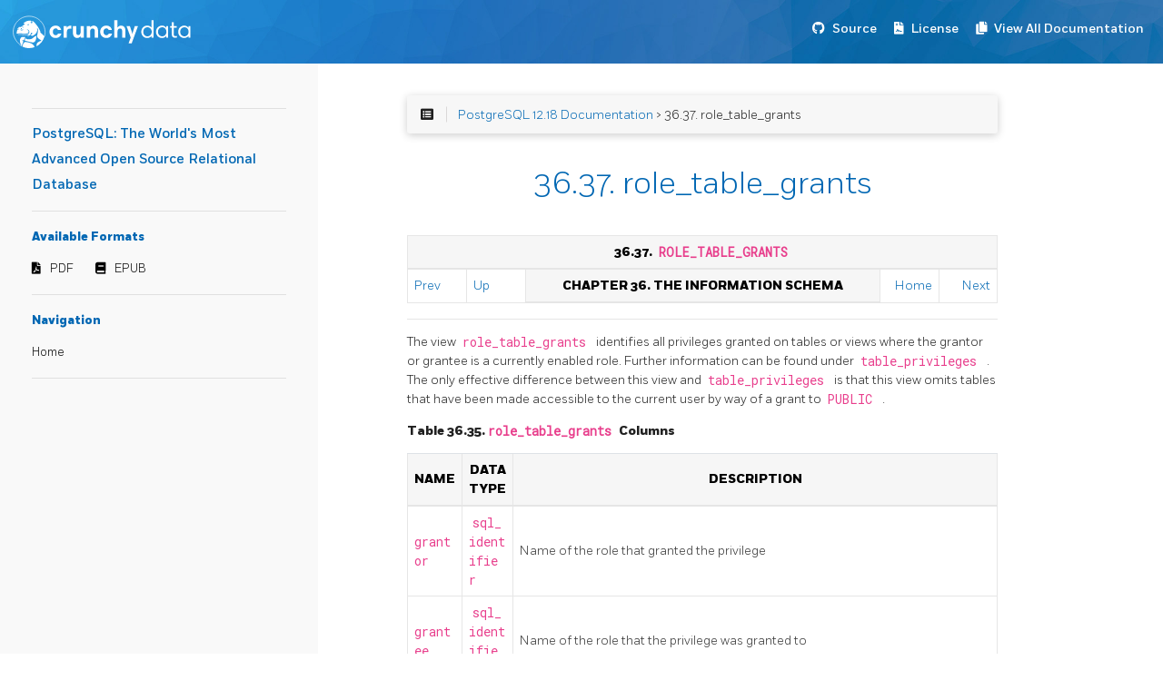

--- FILE ---
content_type: text/html; charset=UTF-8
request_url: https://access.crunchydata.com/documentation/postgresql12/12.18/infoschema-role-table-grants.html
body_size: 12673
content:
<!DOCTYPE html>
<html>
  <head>
    
    <title>PostgreSQL: The World&#39;s Most Advanced Open Source Relational Database</title>
    
      <meta charset="utf-8">
<meta name="viewport" content="width=device-width, initial-scale=1, maximum-scale=1, user-scalable=no">
<meta name="generator" content="Hugo 0.55.6" />
<title>36.37. role_table_grants :: PostgreSQL: The World&#39;s Most Advanced Open Source Relational Database</title>
<link rel="shortcut icon" href="./favicon.png" type="image/x-icon" />
<link href="./css/nucleus.css" rel="stylesheet">
<link href="./theme-flex/style.css" rel="stylesheet">

<link href="https://stackpath.bootstrapcdn.com/bootstrap/4.2.1/css/bootstrap.min.css" rel="stylesheet" integrity="sha384-GJzZqFGwb1QTTN6wy59ffF1BuGJpLSa9DkKMp0DgiMDm4iYMj70gZWKYbI706tWS" crossorigin="anonymous">
<link href="./css/Fort-Fonts.css" rel="stylesheet">
<link href="./css/custom.css" rel="stylesheet">
<link rel="stylesheet" href="https://use.fontawesome.com/releases/v5.6.3/css/all.css" integrity="sha384-UHRtZLI+pbxtHCWp1t77Bi1L4ZtiqrqD80Kn4Z8NTSRyMA2Fd33n5dQ8lWUE00s/" crossorigin="anonymous">



<script src="./js/jquery-2.x.min.js"></script>
<script src="https://stackpath.bootstrapcdn.com/bootstrap/4.2.1/js/bootstrap.bundle.min.js" integrity="sha384-zDnhMsjVZfS3hiP7oCBRmfjkQC4fzxVxFhBx8Hkz2aZX8gEvA/jsP3eXRCvzTofP" crossorigin="anonymous"></script>
<script src="./js/main.js"></script>
<script src="./js/toc.js"></script>
<script type="text/javascript">
      var baseurl = "https:\/\/access.crunchydata.com\/documentation\/postgresql12\/12.18";
</script>
<meta name="description" content="">



    
  </head>
  <body data-url="/infoschema-role-table-grants.html">
    
      <nav class="navbar navbar-expand-lg navbar-dark bg-primary fixed-top">
  
<a class="navbar-brand" href="https://www.crunchydata.com/"><img alt="Crunchy Data" src="./images/logo.svg"></a>

  <button class="navbar-toggler" type="button" data-toggle="collapse" data-target="#navbarText" aria-controls="navbarText" aria-expanded="false" aria-label="Toggle navigation">
    <span class="navbar-toggler-icon"></span>
  </button>
  <ul class="navbar-nav mr-auto"></ul>
  <span class="navbar-text">
    <nav class="shortcuts">
            <li class="" role="">
                <a href="https://git.postgresql.org/gitweb/?p=postgresql.git;a=summary" target="_blank" rel="noopener">
                  <i class='fab fa-github'></i> <label>Source</label>
                </a>
            </li>
            <li class="" role="">
                <a href="https://www.postgresql.org/about/licence/" target="_blank" rel="noopener">
                  <i class='fas fa-file-contract'></i> <label>License</label>
                </a>
            </li>
            <li class="" role="">
                <a href="https://access.crunchydata.com/documentation" target="_blank" rel="noopener">
                  <i class='fas fa-copy'></i> <label>View All Documentation</label>
                </a>
            </li>
      
    </nav>
  </span>
</nav>

<article>
  <aside>

    <ul class="menu">

      <hr>
      <a class="baselink" href="./">
        PostgreSQL: The World&#39;s Most Advanced Open Source Relational Database 
        
      </a>
      <hr>
        <b>Available Formats</b>
        <nav class="downloads">
                <li class="" role="">
                    <a href="./pdf/postgresql.pdf" target="_blank" rel="noopener">
                      <i class='fas fa-file-pdf'></i> <label>PDF</label>
                    </a>
                </li>
                <li class="" role="">
                    <a href="./epub/postgresql.epub" target="_blank" rel="noopener">
                      <i class='fas fa-book'></i> <label>EPUB</label>
                    </a>
                </li>
        </nav>
        <hr>

      <b>Navigation</b>
          <li data-nav-id="/" class="dd-item">
          <a href="./">
            Home
          </a>
          </li>




      <hr><nav id="TableOfContents"></nav>



      <section>
      </section>
    </ul>
  </aside>
  <section class="page">

    <div class="nav-select">
      <center>Navigation :
        <select onchange="javascript:location.href = this.value;">
          



        </select>
      </center>
    </div>

    
      <div id="top-bar">
        <div id="breadcrumbs" itemscope="" itemtype="http://data-vocabulary.org/Breadcrumb">
            <span id="sidebar-toggle-span">
              <a href="#" id="sidebar-toggle" data-sidebar-toggle="">
                <i class="fa fa-bars"></i>
              </a>
            </span>
            <span id="toc-menu"><i class="fa fa-list-alt"></i></span>
            <span class="links">
            




 <a href='https://access.crunchydata.com/documentation/postgresql12/12.18/'>PostgreSQL 12.18 Documentation</a> > 36.37. role_table_grants

 


            </span>
        </div>

      </div>
    

    
    <div id="body-inner">

    <h1>36.37. role_table_grants</h1>

    

    
    <div class="navheader" xmlns="http://www.w3.org/TR/xhtml1/transitional">
 <table summary="Navigation header" width="100%">
  <tr>
   <th align="center" colspan="5">
    36.37. 
    <code class="literal" xmlns="http://www.w3.org/1999/xhtml">
     role_table_grants
    </code>
   </th>
  </tr>
  <tr>
   <td align="left" width="10%">
    <a accesskey="p" href="infoschema-role-routine-grants.html" title="36.36. role_routine_grants">
     Prev
    </a>
     
   </td>
   <td align="left" width="10%">
    <a accesskey="u" href="information-schema.html" title="Chapter 36. The Information Schema">
     Up
    </a>
   </td>
   <th align="center" width="60%">
    Chapter 36. The Information Schema
   </th>
   <td align="right" width="10%">
    <a accesskey="h" href="index.html" title="PostgreSQL 12.18 Documentation">
     Home
    </a>
   </td>
   <td align="right" width="10%">
     
    <a accesskey="n" href="infoschema-role-udt-grants.html" title="36.38. role_udt_grants">
     Next
    </a>
   </td>
  </tr>
 </table>
 <hr>
</div>
<div class="sect1" id="INFOSCHEMA-ROLE-TABLE-GRANTS">
 <div class="titlepage">
  <div>
   <div>
   </div>
  </div>
 </div>
 <p>
  The view
  <code class="literal">
   role_table_grants
  </code>
  identifies all
   privileges granted on tables or views where the grantor or grantee
   is a currently enabled role.  Further information can be found
   under
  <code class="literal">
   table_privileges
  </code>
  .  The only effective
   difference between this view
   and
  <code class="literal">
   table_privileges
  </code>
  is that this view omits
   tables that have been made accessible to the current user by way of
   a grant to
  <code class="literal">
   PUBLIC
  </code>
  .
 </p>
 <div class="table" id="id-1.7.6.41.3">
  <p class="title">
   <strong>
    Table 36.35. 
    <code class="literal">
     role_table_grants
    </code>
    Columns
   </strong>
  </p>
  <div class="table-contents">
   <table border="1" class="table" summary="role_table_grants Columns">
    <colgroup>
     <col>
     <col>
     <col>
    </colgroup>
    <thead>
     <tr>
      <th>
       Name
      </th>
      <th>
       Data Type
      </th>
      <th>
       Description
      </th>
     </tr>
    </thead>
    <tbody>
     <tr>
      <td>
       <code class="literal">
        grantor
       </code>
      </td>
      <td>
       <code class="type">
        sql_identifier
       </code>
      </td>
      <td>
       Name of the role that granted the privilege
      </td>
     </tr>
     <tr>
      <td>
       <code class="literal">
        grantee
       </code>
      </td>
      <td>
       <code class="type">
        sql_identifier
       </code>
      </td>
      <td>
       Name of the role that the privilege was granted to
      </td>
     </tr>
     <tr>
      <td>
       <code class="literal">
        table_catalog
       </code>
      </td>
      <td>
       <code class="type">
        sql_identifier
       </code>
      </td>
      <td>
       Name of the database that contains the table (always the current database)
      </td>
     </tr>
     <tr>
      <td>
       <code class="literal">
        table_schema
       </code>
      </td>
      <td>
       <code class="type">
        sql_identifier
       </code>
      </td>
      <td>
       Name of the schema that contains the table
      </td>
     </tr>
     <tr>
      <td>
       <code class="literal">
        table_name
       </code>
      </td>
      <td>
       <code class="type">
        sql_identifier
       </code>
      </td>
      <td>
       Name of the table
      </td>
     </tr>
     <tr>
      <td>
       <code class="literal">
        privilege_type
       </code>
      </td>
      <td>
       <code class="type">
        character_data
       </code>
      </td>
      <td>
       Type of the privilege:
       <code class="literal">
        SELECT
       </code>
       ,
       <code class="literal">
        INSERT
       </code>
       ,
       <code class="literal">
        UPDATE
       </code>
       ,
       <code class="literal">
        DELETE
       </code>
       ,
       <code class="literal">
        TRUNCATE
       </code>
       ,
       <code class="literal">
        REFERENCES
       </code>
       , or
       <code class="literal">
        TRIGGER
       </code>
      </td>
     </tr>
     <tr>
      <td>
       <code class="literal">
        is_grantable
       </code>
      </td>
      <td>
       <code class="type">
        yes_or_no
       </code>
      </td>
      <td>
       <code class="literal">
        YES
       </code>
       if the privilege is grantable,
       <code class="literal">
        NO
       </code>
       if not
      </td>
     </tr>
     <tr>
      <td>
       <code class="literal">
        with_hierarchy
       </code>
      </td>
      <td>
       <code class="type">
        yes_or_no
       </code>
      </td>
      <td>
       In the SQL standard,
       <code class="literal">
        WITH HIERARCHY OPTION
       </code>
       is a separate (sub-)privilege allowing certain operations on
       table inheritance hierarchies.  In PostgreSQL, this is included
       in the
       <code class="literal">
        SELECT
       </code>
       privilege, so this column
       shows
       <code class="literal">
        YES
       </code>
       if the privilege
       is
       <code class="literal">
        SELECT
       </code>
       , else
       <code class="literal">
        NO
       </code>
       .
      </td>
     </tr>
    </tbody>
   </table>
  </div>
 </div>
 <br class="table-break">
</div>
<div class="navfooter" xmlns="http://www.w3.org/TR/xhtml1/transitional">
 <hr>
 <table summary="Navigation footer" width="100%">
  <tr>
   <td align="left" width="40%">
    <a accesskey="p" href="infoschema-role-routine-grants.html" title="36.36. role_routine_grants">
     Prev
    </a>
     
   </td>
   <td align="center" width="20%">
    <a accesskey="u" href="information-schema.html" title="Chapter 36. The Information Schema">
     Up
    </a>
   </td>
   <td align="right" width="40%">
     
    <a accesskey="n" href="infoschema-role-udt-grants.html" title="36.38. role_udt_grants">
     Next
    </a>
   </td>
  </tr>
  <tr>
   <td align="left" valign="top" width="40%">
    36.36. 
    <code class="literal" xmlns="http://www.w3.org/1999/xhtml">
     role_routine_grants
    </code>
     
   </td>
   <td align="center" width="20%">
    <a accesskey="h" href="index.html" title="PostgreSQL 12.18 Documentation">
     Home
    </a>
   </td>
   <td align="right" valign="top" width="40%">
     36.38. 
    <code class="literal" xmlns="http://www.w3.org/1999/xhtml">
     role_udt_grants
    </code>
   </td>
  </tr>
 </table>
</div>



    
        <div class="chevrons">
    <div id="navigation">
</div>
  </div>

  </section>
</article>

<footer>

<div class="footline">
    

    

  

  </div>


	<div>
	</div>
</footer>

<link href="./css/featherlight.min.css" rel="stylesheet">
<script src="./js/featherlight.min.js"></script>

<script src="./theme-flex/script.js"></script>


    

    
    

    <script src="https://link.crunchydata.com/cd.js"></script>

<img id="footerLogoImage" src="" height="1" width="1" />
<script>
    document.getElementById("footerLogoImage").src = ("https://link.crunchydata.com/logo.gif?page=" + btoa(window.location.href));
</script>

<script async src="https://www.googletagmanager.com/gtag/js?id=UA-92590099-4"></script>
<script>
  window.dataLayer = window.dataLayer || [];
  function gtag(){dataLayer.push(arguments);}
  gtag('js', new Date());

  gtag('config', 'UA-92590099-4');
</script>

  </body>
</html>


--- FILE ---
content_type: application/javascript
request_url: https://access.crunchydata.com/documentation/postgresql12/12.18/js/toc.js
body_size: 1380
content:
document.addEventListener('DOMContentLoaded', function() {
    htmlTableOfContents();
} );

function htmlTableOfContents( documentRef ) {
    var documentRef = documentRef || document;
    var TableOfContents = documentRef.getElementById("TableOfContents");
//  Use headings inside <article> only:
//  var headings = [].slice.call(documentRef.body.querySelectorAll('article h1, article h2, article h3, article h4, article h5, article h6'));
    var headings = [].slice.call(documentRef.body.querySelectorAll('h1, h2, h3, h4, h5, h6'));

    headings.forEach(function (heading, index) {
        var ref = "TableOfContents" + index;
        if ( heading.hasAttribute( "id" ) )
            ref = heading.getAttribute( "id" );
        else
            heading.setAttribute( "id", ref );

        var link = documentRef.createElement( "a" );
        link.setAttribute( "href", "#"+ ref );
        link.textContent = heading.textContent;

        var div = documentRef.createElement( "div" );
        div.setAttribute( "class", heading.tagName.toLowerCase() );
        div.appendChild( link );
        TableOfContents.appendChild( div );
    });

    if ( $(".h2").parents("#TableOfContents").length == 1 ) {
        $('#TableOfContents').prepend('<b>Table of Contents</b>');
    }
}

try {
    module.exports = htmlTableOfContents;
} catch (e) {
    // module.exports is not defined
}


--- FILE ---
content_type: text/javascript
request_url: https://link.crunchydata.com/cd.js
body_size: 1014
content:
function setCrunchyAnonId(value){const d=new Date;d.setTime(d.getTime()+3e3*24*60*60*1e3);let expires="expires="+d.toUTCString()+";";var domain;if(window.location.host.match(/crunchydata\.com$/)){domain="domain=crunchydata.com;"}else if(window.location.host.match(/crunchybridge\.com$/)){domain="domain=crunchybridge.com;"}document.cookie="CrunchyAnonId="+value+";"+expires+domain+"path=/; SameSite=None; Secure"}function getOrSetCrunchyAnonId(cb){let ca=document.cookie.split(";");let name="CrunchyAnonId=";for(let i=0;i<ca.length;i++){let c=ca[i];while(c.charAt(0)==" "){c=c.substring(1)}if(c.indexOf(name)==0){var crunchyAnonId=c.substring(name.length,c.length);cb(crunchyAnonId);return}}var passedInQuery=window.location.search.match(/CrunchyAnonId(?:=|%3D)([^\&%]+)/);if(passedInQuery){var crunchyAnonId=passedInQuery[1];setCrunchyAnonId(crunchyAnonId);cb(crunchyAnonId);return}var crunchyAnonId="";for(i=0;i<6;i++){crunchyAnonId+=Math.random().toString(36).replace(/[^a-z]+/g,"")}setCrunchyAnonId(crunchyAnonId);cb(crunchyAnonId)}function trackEvent(eventName,properties){getOrSetCrunchyAnonId(function(crunchyAnonId){var pageTitle;if(obj=document.querySelector("title")){pageTitle=documnt.querySelector("title").innerHTML}var data={anonymous_id:crunchyAnonId,event:eventName,channel:"browser",context:{userAgent:navigator.userAgent,page:{url:window.location.href,path:window.location.pathname,referrer:document.referrer,name:pageTitle,search:window.location.search}},properties:properties};fetch("https://link.crunchydata.com/track",{method:"POST",headers:{Accept:"application/json","Content-Type":"application/json"},body:JSON.stringify(data)})})}var runAnalytics=function(){if(navigator.userAgent.match(/\/([^\ ]+)?(bot|spider|crawl)/i)||navigator.userAgent.match(/(bot|spider|crawl(er)?|https?:[\/;])\//i)||navigator.userAgent.match(/lua-resty-http/)||window.location.href.match(/hs_preview/)||window.location.href.match(/hubspotpreview/)){return}getOrSetCrunchyAnonId(function(crunchyAnonId){var pageTitle;if(obj=document.querySelector("title")){pageTitle=document.querySelector("title").innerHTML}var data={anonymous_id:crunchyAnonId,channel:"browser",context:{userAgent:navigator.userAgent},properties:{url:window.location.href,path:window.location.pathname,referrer:document.referrer,name:pageTitle,search:window.location.search}};fetch("https://link.crunchydata.com/page",{method:"POST",headers:{Accept:"application/json","Content-Type":"application/json"},body:JSON.stringify(data)});document.querySelectorAll('a[href*="crunchy"]').forEach(function(obj){var appendValue="CrunchyAnonId="+crunchyAnonId;if(!obj.getAttribute("href").match(new RegExp("//"))){return}else if(obj.href.match(/CrunchyAnonId/)){return}else if(window.location.host.match(/[^\.]+\.[^\.]+$/)&&obj.getAttribute("href").match(new RegExp(window.location.host.match(/[^\.]+\.[^\.]+$/)[0]+"/"))){return}else if(obj.getAttribute("href").match(/\?/)){obj.setAttribute("href",obj.getAttribute("href")+"&"+appendValue)}else{obj.setAttribute("href",obj.getAttribute("href")+"?"+appendValue)}if(obj.getAttribute("href").match(/\/(signup|register)/)){obj.setAttribute("href",obj.getAttribute("href")+"&ref="+encodeURIComponent(window.location.host+window.location.pathname))}});document.querySelectorAll(".hbspt-form input").forEach(function(obj){obj.onclick=function(e){var data={anonymous_id:crunchyAnonId,event:"Submit Hubpspot Form",channel:"browser",context:{userAgent:navigator.userAgent,page:{url:window.location.href,path:window.location.pathname,referrer:document.referrer,name:pageTitle,search:window.location.search}}};fetch("https://link.crunchydata.com/track",{method:"POST",headers:{Accept:"application/json","Content-Type":"application/json"},body:JSON.stringify(data)})}})})};if(typeof window.__remixContext!=="undefined"){window.runAnalytics=runAnalytics}else{if(document.readyState==="complete"){runAnalytics()}else{window.onload=runAnalytics}}
